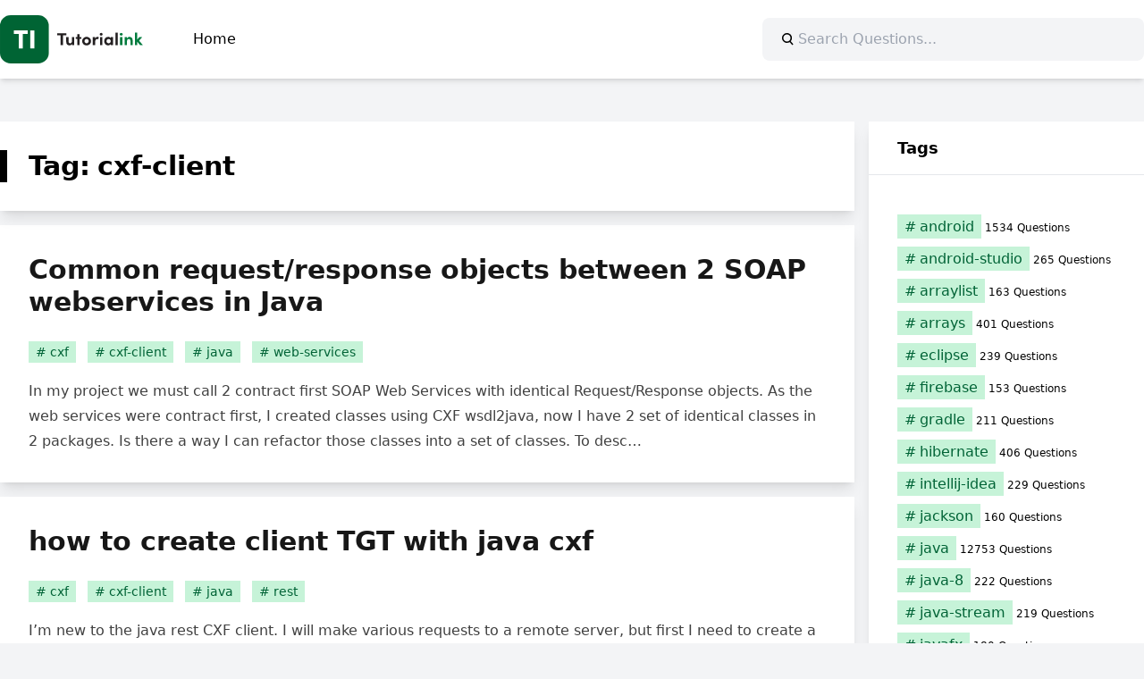

--- FILE ---
content_type: text/html; charset=UTF-8
request_url: https://java.tutorialink.com/tag/cxf-client/
body_size: 9920
content:
<!doctype html>
<html lang="en-US">

<head>
	<meta charset="UTF-8">
	<meta name="viewport" content="width=device-width, initial-scale=1">
	<link rel="profile" href="https://gmpg.org/xfn/11">
	  <meta property="og:type" content="website" />
  <meta id="og-title" property="og:title" content="Java" />
	  <meta id="og-description" property="og:description" content="Java Questions" />
  <meta id="og-image" property="og:image" content="https://java.tutorialink.com/apple-touch-icon.png" />
	<meta name="robots" content="index, follow, max-image-preview:large, max-snippet:-1, max-video-preview:-1" />
	<meta name="publisher" content="https://tutorialink.com">
	<title>cxf-client &#8211; Java</title>
<meta name='robots' content='max-image-preview:large' />
	<style>img:is([sizes="auto" i], [sizes^="auto," i]) { contain-intrinsic-size: 3000px 1500px }</style>
	<link rel="alternate" type="application/rss+xml" title="Java &raquo; Feed" href="https://java.tutorialink.com/feed/" />
<link rel="alternate" type="application/rss+xml" title="Java &raquo; Comments Feed" href="https://java.tutorialink.com/comments/feed/" />
<link rel="alternate" type="application/rss+xml" title="Java &raquo; cxf-client Tag Feed" href="https://java.tutorialink.com/tag/cxf-client/feed/" />
<style id='codemirror-blocks-code-block-style-inline-css'>
.code-block{margin-bottom:1.5rem;position:relative}.code-block pre.CodeMirror{background:#f2f2f2;background:linear-gradient(180deg,#f2f2f2 50%,#f9f9f9 0);background-size:56px 56px;border:1px solid #ddd;filter:progid:DXImageTransform.Microsoft.gradient(startColorstr="#f2f2f2",endColorstr="#f9f9f9",GradientType=0);line-height:28px;margin:0 0 10px;padding:0 10px;white-space:pre-wrap;white-space:-moz-pre-wrap;white-space:-pre-wrap;white-space:-o-pre-wrap;word-wrap:break-word;font-family:monospace;font-size:16px}.code-block .CodeMirror-fullscreen{bottom:0;height:auto;left:0;margin-bottom:0;padding-bottom:30px;position:fixed;right:0;top:0;z-index:5000}.code-block iframe.output-block-frame{background-color:#fff;box-shadow:0 0 10px 0 #444;display:none;margin:1em 0;transition:all .3s ease-in;width:100%}.code-block iframe.show{display:block}textarea.CodeMirror-ClipBoard{border:0;bottom:0;height:1px;opacity:0;padding:0;position:absolute;right:0;width:1px}.CodeMirror-notice{background:#000;border-radius:5px;bottom:-40px;color:#fff;font-size:12px;left:15px;padding:10px;position:fixed;transition:all .5s;z-index:5001}.CodeMirror svg.loader{background:rgba(30,30,30,.7);border-radius:3px;left:42%;max-width:64px;position:absolute;top:42%;fill:none;stroke:#222;stroke-linecap:round;stroke-width:8%}.CodeMirror use{stroke:#fff;animation:a 2s linear infinite}@keyframes a{to{stroke-dashoffset:0px}}.CodeMirror.has-panel{border-top-left-radius:0!important;border-top-right-radius:0!important}.CodeMirror-panel .max-height{margin-right:.5rem}.CodeMirror-panel .info-panel{display:flex;height:32px;justify-content:space-between;transition:all .4s ease-in}.CodeMirror-panel .info-panel .language{background:#4c607f;color:#fff;display:inline-block;font-size:16px;font-weight:500;padding:4px 32px;transition:"background" .4s ease-out}.CodeMirror-panel .info-panel .language.apl{background:#d2d2d2;color:#000}.CodeMirror-panel .info-panel .language.asp{background:#0088b6}.CodeMirror-panel .info-panel .language.aspx{background:#33a9dc}.CodeMirror-panel .info-panel .language.c{background:#005f91}.CodeMirror-panel .info-panel .language.cpp{background:#984c93}.CodeMirror-panel .info-panel .language.cobol{background:#005ca5}.CodeMirror-panel .info-panel .language.coffeescript{background:#6f4e37}.CodeMirror-panel .info-panel .language.clojure{background:#5881d8}.CodeMirror-panel .info-panel .language.css{background:#1572b6}.CodeMirror-panel .info-panel .language.csharp{background:#368832}.CodeMirror-panel .info-panel .language.diff{background:green}.CodeMirror-panel .info-panel .language.django{background:#44b78b}.CodeMirror-panel .info-panel .language.docker{background:#27b9ec}.CodeMirror-panel .info-panel .language.dylan{background-image:linear-gradient(to bottom right,#fd1a60,#f36420)}.CodeMirror-panel .info-panel .language.elm{background:#5fb4cb}.CodeMirror-panel .info-panel .language.erlang{background:#a2003e}.CodeMirror-panel .info-panel .language.fortran{background:#30b9db}.CodeMirror-panel .info-panel .language.fsharp{background:#665948}.CodeMirror-panel .info-panel .language.git{background:#fca326}.CodeMirror-panel .info-panel .language.go{background:#00acd7}.CodeMirror-panel .info-panel .language.groovy{background:#6398aa}.CodeMirror-panel .info-panel .language.haml{background:#ecdfa7;color:#3f3e29}.CodeMirror-panel .info-panel .language.haskell{background:#8f4e8b}.CodeMirror-panel .info-panel .language.html,.CodeMirror-panel .info-panel .language.htmlembedded,.CodeMirror-panel .info-panel .language.htmlmixed{background:#f1662a}.CodeMirror-panel .info-panel .language.http{background:#509e2f}.CodeMirror-panel .info-panel .language.java{background:#5382a1}.CodeMirror-panel .info-panel .language.js,.CodeMirror-panel .info-panel .language.json,.CodeMirror-panel .info-panel .language.jsx{background:#f5de19}.CodeMirror-panel .info-panel .language.jsonld{background:#0ca69c}.CodeMirror-panel .info-panel .language.jsp{background:#e56f14}.CodeMirror-panel .info-panel .language.kotlin{background-image:linear-gradient(to bottom right,#cb55c0,#f28e0e)}.CodeMirror-panel .info-panel .language.less{background:#193255}.CodeMirror-panel .info-panel .language.lisp{background:#c40804}.CodeMirror-panel .info-panel .language.livescript{background:#317eac}.CodeMirror-panel .info-panel .language.lua{background:navy}.CodeMirror-panel .info-panel .language.markdown{background:#755838}.CodeMirror-panel .info-panel .language.mariadb{background:#c49a6c;color:#002b64}.CodeMirror-panel .info-panel .language.mssql,.CodeMirror-panel .info-panel .language.mysql{background:#5d87a1}.CodeMirror-panel .info-panel .language.nginx{background:#019639}.CodeMirror-panel .info-panel .language.objectivec{background:#c2c2c2}.CodeMirror-panel .info-panel .language.perl{background:#3a3c5b}.CodeMirror-panel .info-panel .language.php{background:#6280b6}.CodeMirror-panel .info-panel .language.plsql{background:red}.CodeMirror-panel .info-panel .language.powershell{background:#5290fd}.CodeMirror-panel .info-panel .language.protobuf{background:#ff5c77}.CodeMirror-panel .info-panel .language.pug{background:#efcca3;color:#442823}.CodeMirror-panel .info-panel .language.puppet{background:#ffae1a}.CodeMirror-panel .info-panel .language.python{background:#ffdc4e;color:#366e9d}.CodeMirror-panel .info-panel .language.q{background:#1e78b3}.CodeMirror-panel .info-panel .language.r{background:#acadb2;color:#185ead}.CodeMirror-panel .info-panel .language.ruby{background:#e71622}.CodeMirror-panel .info-panel .language.rust{background:#a04f12}.CodeMirror-panel .info-panel .language.scala{background:#fe0000}.CodeMirror-panel .info-panel .language.stylus{background:#ff2952}.CodeMirror-panel .info-panel .language.sass,.CodeMirror-panel .info-panel .language.scss{background:#cd6799}.CodeMirror-panel .info-panel .language.shell{background:#d9b400}.CodeMirror-panel .info-panel .language.sql{background:#ffda44}.CodeMirror-panel .info-panel .language.sqlite{background:#003b57}.CodeMirror-panel .info-panel .language.squirrel{background:#a05a2c}.CodeMirror-panel .info-panel .language.stylus{background:#c2c2c2}.CodeMirror-panel .info-panel .language.swift{background:#fd2822}.CodeMirror-panel .info-panel .language.tcl{background:#c3b15f}.CodeMirror-panel .info-panel .language.text{background:#829ec2}.CodeMirror-panel .info-panel .language.textile{background:#ffe7ac;color:#000}.CodeMirror-panel .info-panel .language.toml{background:#7f7f7f}.CodeMirror-panel .info-panel .language.ttcn{background:#00adee}.CodeMirror-panel .info-panel .language.twig{background:#78dc50}.CodeMirror-panel .info-panel .language.typescript{background:#007acc}.CodeMirror-panel .info-panel .language.vb{background:#00519a}.CodeMirror-panel .info-panel .language.velocity{background:#262692}.CodeMirror-panel .info-panel .language.verilog{background:#1a348f}.CodeMirror-panel .info-panel .language.vhdl{background:#0d9b35}.CodeMirror-panel .info-panel .language.vue{background:#41b883}.CodeMirror-panel .info-panel .language.xml,.CodeMirror-panel .info-panel .language.xquery{background:#f1662a}.CodeMirror-panel .info-panel .language.yaml{background:#fbc02d}.CodeMirror-panel .control-panel{display:flex;padding:5px 3px}.CodeMirror-panel .control-panel>span{cursor:pointer;display:flex;margin:0 5px 0 0;transition:all .3s}.CodeMirror-panel .control-panel>span:hover{color:#fff}.CodeMirror-panel .control-panel .run-code{border:2px solid;border-radius:20px;box-sizing:border-box;display:inline-block;height:20px;position:relative;transform:scale(1);width:20px}.CodeMirror-panel .control-panel .run-code:after,.CodeMirror-panel .control-panel .run-code:before{box-sizing:border-box;content:"";display:block;position:absolute;top:3px}.CodeMirror-panel .control-panel .run-code:after{border-bottom:5px solid transparent;border-left:9px solid;border-top:5px solid transparent;left:5px;width:0}.CodeMirror-panel .control-panel .maximize,.CodeMirror-panel .control-panel .restore{border:2px solid;border-radius:2px;box-sizing:border-box;display:inline-block;height:20px;position:relative;transform:scale(1);width:20px}.CodeMirror-panel .control-panel .maximize:after{height:12px;top:2px;width:12px}.CodeMirror-panel .control-panel .maximize:after,.CodeMirror-panel .control-panel .restore:after{background:currentColor;box-sizing:border-box;content:"";display:inline-block;left:2px;position:absolute}.CodeMirror-panel .control-panel .restore:after{bottom:3px;height:3px;width:9px}.CodeMirror-panel .control-panel .copy{border:2px solid;border-bottom:0;border-radius:2px;border-right:0;box-sizing:border-box;display:inline-block;height:18px;position:relative;transform:scale(1);width:14px}.CodeMirror-panel .control-panel .copy:after{border:2px solid;border-radius:0 0 2px 0;box-sizing:border-box;content:"";display:inline-block;height:17px;left:1px;position:absolute;top:1px;width:13px}.CodeMirror-panel .control-panel .tool{cursor:help;position:relative}.CodeMirror-panel .control-panel .tool:after,.CodeMirror-panel .control-panel .tool:before{left:50%;opacity:0;position:absolute;z-index:-100}.CodeMirror-panel .control-panel .tool:focus:after,.CodeMirror-panel .control-panel .tool:focus:before,.CodeMirror-panel .control-panel .tool:hover:after,.CodeMirror-panel .control-panel .tool:hover:before{opacity:1;transform:scale(1) translateY(0);z-index:100}.CodeMirror-panel .control-panel .tool:before{border-color:transparent transparent #3e474f;border-style:solid;border-width:8px 12px 12px 8px;content:"";left:0;top:100%;transform:scale(.6) translateY(-20%);transition:all .85s cubic-bezier(.84,-.18,.31,1.26),opacity .85s .5s}.CodeMirror-panel .control-panel .tool:after{background:#3e474f;border-radius:5px;color:#edeff0;content:attr(data-tip);font-size:14px;left:-90px;padding:5px;text-align:center;top:180%;transition:all .85s cubic-bezier(.84,-.18,.31,1.26) .2s;width:120px}

</style>
<style id='global-styles-inline-css'>
:root{--wp--preset--aspect-ratio--square: 1;--wp--preset--aspect-ratio--4-3: 4/3;--wp--preset--aspect-ratio--3-4: 3/4;--wp--preset--aspect-ratio--3-2: 3/2;--wp--preset--aspect-ratio--2-3: 2/3;--wp--preset--aspect-ratio--16-9: 16/9;--wp--preset--aspect-ratio--9-16: 9/16;--wp--preset--color--black: #000000;--wp--preset--color--cyan-bluish-gray: #abb8c3;--wp--preset--color--white: #ffffff;--wp--preset--color--pale-pink: #f78da7;--wp--preset--color--vivid-red: #cf2e2e;--wp--preset--color--luminous-vivid-orange: #ff6900;--wp--preset--color--luminous-vivid-amber: #fcb900;--wp--preset--color--light-green-cyan: #7bdcb5;--wp--preset--color--vivid-green-cyan: #00d084;--wp--preset--color--pale-cyan-blue: #8ed1fc;--wp--preset--color--vivid-cyan-blue: #0693e3;--wp--preset--color--vivid-purple: #9b51e0;--wp--preset--color--background: #ffffff;--wp--preset--color--foreground: #000000;--wp--preset--color--primary: #006336;--wp--preset--color--primary-100: #C6F3D8;--wp--preset--color--primary-400: #009552;--wp--preset--color--secondary: #15803d;--wp--preset--color--tertiary: #0369a1;--wp--preset--gradient--vivid-cyan-blue-to-vivid-purple: linear-gradient(135deg,rgba(6,147,227,1) 0%,rgb(155,81,224) 100%);--wp--preset--gradient--light-green-cyan-to-vivid-green-cyan: linear-gradient(135deg,rgb(122,220,180) 0%,rgb(0,208,130) 100%);--wp--preset--gradient--luminous-vivid-amber-to-luminous-vivid-orange: linear-gradient(135deg,rgba(252,185,0,1) 0%,rgba(255,105,0,1) 100%);--wp--preset--gradient--luminous-vivid-orange-to-vivid-red: linear-gradient(135deg,rgba(255,105,0,1) 0%,rgb(207,46,46) 100%);--wp--preset--gradient--very-light-gray-to-cyan-bluish-gray: linear-gradient(135deg,rgb(238,238,238) 0%,rgb(169,184,195) 100%);--wp--preset--gradient--cool-to-warm-spectrum: linear-gradient(135deg,rgb(74,234,220) 0%,rgb(151,120,209) 20%,rgb(207,42,186) 40%,rgb(238,44,130) 60%,rgb(251,105,98) 80%,rgb(254,248,76) 100%);--wp--preset--gradient--blush-light-purple: linear-gradient(135deg,rgb(255,206,236) 0%,rgb(152,150,240) 100%);--wp--preset--gradient--blush-bordeaux: linear-gradient(135deg,rgb(254,205,165) 0%,rgb(254,45,45) 50%,rgb(107,0,62) 100%);--wp--preset--gradient--luminous-dusk: linear-gradient(135deg,rgb(255,203,112) 0%,rgb(199,81,192) 50%,rgb(65,88,208) 100%);--wp--preset--gradient--pale-ocean: linear-gradient(135deg,rgb(255,245,203) 0%,rgb(182,227,212) 50%,rgb(51,167,181) 100%);--wp--preset--gradient--electric-grass: linear-gradient(135deg,rgb(202,248,128) 0%,rgb(113,206,126) 100%);--wp--preset--gradient--midnight: linear-gradient(135deg,rgb(2,3,129) 0%,rgb(40,116,252) 100%);--wp--preset--font-size--small: 13px;--wp--preset--font-size--medium: 20px;--wp--preset--font-size--large: 36px;--wp--preset--font-size--x-large: 42px;--wp--preset--spacing--20: 0.44rem;--wp--preset--spacing--30: 0.67rem;--wp--preset--spacing--40: 1rem;--wp--preset--spacing--50: 1.5rem;--wp--preset--spacing--60: 2.25rem;--wp--preset--spacing--70: 3.38rem;--wp--preset--spacing--80: 5.06rem;--wp--preset--shadow--natural: 6px 6px 9px rgba(0, 0, 0, 0.2);--wp--preset--shadow--deep: 12px 12px 50px rgba(0, 0, 0, 0.4);--wp--preset--shadow--sharp: 6px 6px 0px rgba(0, 0, 0, 0.2);--wp--preset--shadow--outlined: 6px 6px 0px -3px rgba(255, 255, 255, 1), 6px 6px rgba(0, 0, 0, 1);--wp--preset--shadow--crisp: 6px 6px 0px rgba(0, 0, 0, 1);}:root { --wp--style--global--content-size: 100%;--wp--style--global--wide-size: 100%; }:where(body) { margin: 0; }.wp-site-blocks > .alignleft { float: left; margin-right: 2em; }.wp-site-blocks > .alignright { float: right; margin-left: 2em; }.wp-site-blocks > .aligncenter { justify-content: center; margin-left: auto; margin-right: auto; }:where(.is-layout-flex){gap: 0.5em;}:where(.is-layout-grid){gap: 0.5em;}.is-layout-flow > .alignleft{float: left;margin-inline-start: 0;margin-inline-end: 2em;}.is-layout-flow > .alignright{float: right;margin-inline-start: 2em;margin-inline-end: 0;}.is-layout-flow > .aligncenter{margin-left: auto !important;margin-right: auto !important;}.is-layout-constrained > .alignleft{float: left;margin-inline-start: 0;margin-inline-end: 2em;}.is-layout-constrained > .alignright{float: right;margin-inline-start: 2em;margin-inline-end: 0;}.is-layout-constrained > .aligncenter{margin-left: auto !important;margin-right: auto !important;}.is-layout-constrained > :where(:not(.alignleft):not(.alignright):not(.alignfull)){max-width: var(--wp--style--global--content-size);margin-left: auto !important;margin-right: auto !important;}.is-layout-constrained > .alignwide{max-width: var(--wp--style--global--wide-size);}body .is-layout-flex{display: flex;}.is-layout-flex{flex-wrap: wrap;align-items: center;}.is-layout-flex > :is(*, div){margin: 0;}body .is-layout-grid{display: grid;}.is-layout-grid > :is(*, div){margin: 0;}body{padding-top: 0px;padding-right: 0px;padding-bottom: 0px;padding-left: 0px;}a:where(:not(.wp-element-button)){text-decoration: underline;}:root :where(.wp-element-button, .wp-block-button__link){background-color: #32373c;border-width: 0;color: #fff;font-family: inherit;font-size: inherit;line-height: inherit;padding: calc(0.667em + 2px) calc(1.333em + 2px);text-decoration: none;}.has-black-color{color: var(--wp--preset--color--black) !important;}.has-cyan-bluish-gray-color{color: var(--wp--preset--color--cyan-bluish-gray) !important;}.has-white-color{color: var(--wp--preset--color--white) !important;}.has-pale-pink-color{color: var(--wp--preset--color--pale-pink) !important;}.has-vivid-red-color{color: var(--wp--preset--color--vivid-red) !important;}.has-luminous-vivid-orange-color{color: var(--wp--preset--color--luminous-vivid-orange) !important;}.has-luminous-vivid-amber-color{color: var(--wp--preset--color--luminous-vivid-amber) !important;}.has-light-green-cyan-color{color: var(--wp--preset--color--light-green-cyan) !important;}.has-vivid-green-cyan-color{color: var(--wp--preset--color--vivid-green-cyan) !important;}.has-pale-cyan-blue-color{color: var(--wp--preset--color--pale-cyan-blue) !important;}.has-vivid-cyan-blue-color{color: var(--wp--preset--color--vivid-cyan-blue) !important;}.has-vivid-purple-color{color: var(--wp--preset--color--vivid-purple) !important;}.has-background-color{color: var(--wp--preset--color--background) !important;}.has-foreground-color{color: var(--wp--preset--color--foreground) !important;}.has-primary-color{color: var(--wp--preset--color--primary) !important;}.has-primary-100-color{color: var(--wp--preset--color--primary-100) !important;}.has-primary-400-color{color: var(--wp--preset--color--primary-400) !important;}.has-secondary-color{color: var(--wp--preset--color--secondary) !important;}.has-tertiary-color{color: var(--wp--preset--color--tertiary) !important;}.has-black-background-color{background-color: var(--wp--preset--color--black) !important;}.has-cyan-bluish-gray-background-color{background-color: var(--wp--preset--color--cyan-bluish-gray) !important;}.has-white-background-color{background-color: var(--wp--preset--color--white) !important;}.has-pale-pink-background-color{background-color: var(--wp--preset--color--pale-pink) !important;}.has-vivid-red-background-color{background-color: var(--wp--preset--color--vivid-red) !important;}.has-luminous-vivid-orange-background-color{background-color: var(--wp--preset--color--luminous-vivid-orange) !important;}.has-luminous-vivid-amber-background-color{background-color: var(--wp--preset--color--luminous-vivid-amber) !important;}.has-light-green-cyan-background-color{background-color: var(--wp--preset--color--light-green-cyan) !important;}.has-vivid-green-cyan-background-color{background-color: var(--wp--preset--color--vivid-green-cyan) !important;}.has-pale-cyan-blue-background-color{background-color: var(--wp--preset--color--pale-cyan-blue) !important;}.has-vivid-cyan-blue-background-color{background-color: var(--wp--preset--color--vivid-cyan-blue) !important;}.has-vivid-purple-background-color{background-color: var(--wp--preset--color--vivid-purple) !important;}.has-background-background-color{background-color: var(--wp--preset--color--background) !important;}.has-foreground-background-color{background-color: var(--wp--preset--color--foreground) !important;}.has-primary-background-color{background-color: var(--wp--preset--color--primary) !important;}.has-primary-100-background-color{background-color: var(--wp--preset--color--primary-100) !important;}.has-primary-400-background-color{background-color: var(--wp--preset--color--primary-400) !important;}.has-secondary-background-color{background-color: var(--wp--preset--color--secondary) !important;}.has-tertiary-background-color{background-color: var(--wp--preset--color--tertiary) !important;}.has-black-border-color{border-color: var(--wp--preset--color--black) !important;}.has-cyan-bluish-gray-border-color{border-color: var(--wp--preset--color--cyan-bluish-gray) !important;}.has-white-border-color{border-color: var(--wp--preset--color--white) !important;}.has-pale-pink-border-color{border-color: var(--wp--preset--color--pale-pink) !important;}.has-vivid-red-border-color{border-color: var(--wp--preset--color--vivid-red) !important;}.has-luminous-vivid-orange-border-color{border-color: var(--wp--preset--color--luminous-vivid-orange) !important;}.has-luminous-vivid-amber-border-color{border-color: var(--wp--preset--color--luminous-vivid-amber) !important;}.has-light-green-cyan-border-color{border-color: var(--wp--preset--color--light-green-cyan) !important;}.has-vivid-green-cyan-border-color{border-color: var(--wp--preset--color--vivid-green-cyan) !important;}.has-pale-cyan-blue-border-color{border-color: var(--wp--preset--color--pale-cyan-blue) !important;}.has-vivid-cyan-blue-border-color{border-color: var(--wp--preset--color--vivid-cyan-blue) !important;}.has-vivid-purple-border-color{border-color: var(--wp--preset--color--vivid-purple) !important;}.has-background-border-color{border-color: var(--wp--preset--color--background) !important;}.has-foreground-border-color{border-color: var(--wp--preset--color--foreground) !important;}.has-primary-border-color{border-color: var(--wp--preset--color--primary) !important;}.has-primary-100-border-color{border-color: var(--wp--preset--color--primary-100) !important;}.has-primary-400-border-color{border-color: var(--wp--preset--color--primary-400) !important;}.has-secondary-border-color{border-color: var(--wp--preset--color--secondary) !important;}.has-tertiary-border-color{border-color: var(--wp--preset--color--tertiary) !important;}.has-vivid-cyan-blue-to-vivid-purple-gradient-background{background: var(--wp--preset--gradient--vivid-cyan-blue-to-vivid-purple) !important;}.has-light-green-cyan-to-vivid-green-cyan-gradient-background{background: var(--wp--preset--gradient--light-green-cyan-to-vivid-green-cyan) !important;}.has-luminous-vivid-amber-to-luminous-vivid-orange-gradient-background{background: var(--wp--preset--gradient--luminous-vivid-amber-to-luminous-vivid-orange) !important;}.has-luminous-vivid-orange-to-vivid-red-gradient-background{background: var(--wp--preset--gradient--luminous-vivid-orange-to-vivid-red) !important;}.has-very-light-gray-to-cyan-bluish-gray-gradient-background{background: var(--wp--preset--gradient--very-light-gray-to-cyan-bluish-gray) !important;}.has-cool-to-warm-spectrum-gradient-background{background: var(--wp--preset--gradient--cool-to-warm-spectrum) !important;}.has-blush-light-purple-gradient-background{background: var(--wp--preset--gradient--blush-light-purple) !important;}.has-blush-bordeaux-gradient-background{background: var(--wp--preset--gradient--blush-bordeaux) !important;}.has-luminous-dusk-gradient-background{background: var(--wp--preset--gradient--luminous-dusk) !important;}.has-pale-ocean-gradient-background{background: var(--wp--preset--gradient--pale-ocean) !important;}.has-electric-grass-gradient-background{background: var(--wp--preset--gradient--electric-grass) !important;}.has-midnight-gradient-background{background: var(--wp--preset--gradient--midnight) !important;}.has-small-font-size{font-size: var(--wp--preset--font-size--small) !important;}.has-medium-font-size{font-size: var(--wp--preset--font-size--medium) !important;}.has-large-font-size{font-size: var(--wp--preset--font-size--large) !important;}.has-x-large-font-size{font-size: var(--wp--preset--font-size--x-large) !important;}
:where(.wp-block-post-template.is-layout-flex){gap: 1.25em;}:where(.wp-block-post-template.is-layout-grid){gap: 1.25em;}
:where(.wp-block-columns.is-layout-flex){gap: 2em;}:where(.wp-block-columns.is-layout-grid){gap: 2em;}
:root :where(.wp-block-pullquote){font-size: 1.5em;line-height: 1.6;}
</style>
<link rel='stylesheet' id='codemirror-css' href='https://java.tutorialink.com/wp-content/plugins/wp-codemirror-block/vendor/codemirror/lib/codemirror.min.css?ver=5.40.5' media='all' />
<link rel='stylesheet' id='ti-stack-questions-style-css' href='https://java.tutorialink.com/wp-content/themes/ti-stack-questions/style.css?ver=1.0.1' media='all' />
<link rel="https://api.w.org/" href="https://java.tutorialink.com/wp-json/" /><link rel="alternate" title="JSON" type="application/json" href="https://java.tutorialink.com/wp-json/wp/v2/tags/1455" /><link rel="EditURI" type="application/rsd+xml" title="RSD" href="https://java.tutorialink.com/xmlrpc.php?rsd" />
<meta name="generator" content="WordPress 6.8.2" />
<!-- Global site tag (gtag.js) - Google Analytics -->
<script async src="https://www.googletagmanager.com/gtag/js?id=G-VV7LVMV976"></script>
<script>
  window.dataLayer = window.dataLayer || [];
  function gtag(){dataLayer.push(arguments);}
  gtag('js', new Date());
  gtag('config', 'G-VV7LVMV976');
</script>
<link rel="preconnect" crossorigin href="//a.vdo.ai" />
<script>
(function(e,n,t){let o=!1;const i=function(){const o=n.createElement("script");o.defer=!0,o.async=!0,o.src=e.location.protocol+t,n.getElementsByTagName("head")[0].appendChild(o),n.head.appendChild(o)},r=()=>{o||(o=!0,n.removeEventListener("mousemove",r),n.removeEventListener("scroll",r),i())};n.addEventListener("mousemove",r),n.addEventListener("scroll",r)})(window,document,"//a.vdo.ai/core/v-tutorialink/vdo.ai.js");
</script>
<style>
#v-tutorialink-0{background:#fff;padding:.5rem 0;margin-bottom:1rem}
</style></head>

<body class="archive tag tag-cxf-client tag-1455 wp-theme-ti-stack-questions" itemscope itemtype="https://schema.org/WebPage">
		<div id="page">
		<a href="#primary" class="sr-only">Skip to content</a>

		<header id="masthead">
			<div class="main-header">
				<div class="main-navigation">
					<a href="https://java.tutorialink.com/" rel="home">
					<svg xmlns="http://www.w3.org/2000/svg" viewBox="0 0 1189.47 405.7" style="width:160px"><g><rect fill="#006434" width="405.7" height="405.7" rx="88.89" ry="88.89"/><g><path fill="#fff" d="M229.85,128.28v30.07h-39.95v121.16h-34.46v-121.16h-39.95v-30.07h114.36Z"/><path fill="#fff" d="M251.58,279.51V128.28h34.46v151.23h-34.46Z"/></g></g><g><path fill="#231f20" d="M551.44,151.58v17.99h-27.79v82.78h-20.33v-82.78h-27.79v-17.99h75.9Z"/><path fill="#231f20" d="M598.38,184.04h19.16v68.3h-19.16v-11.11c-2.92,8.92-13.75,12.87-20.47,12.87-17.84,0-27.2-11.99-27.06-32.47v-37.59h19.16v36.56c0,10.68,6.44,15.65,13.02,15.65s15.36-3.8,15.36-16.09v-36.12Z"/><path fill="#231f20" d="M677.05,184.04v14.92h-14.48v53.38h-19.16v-53.38h-12.43v-14.92h12.43v-24.86h19.16v24.86h14.48Z"/><path fill="#231f20" d="M683.63,218.26c0-21.64,17.26-35.98,36.71-35.98s36.71,14.33,36.71,35.98-17.26,35.83-36.71,35.83-36.71-14.33-36.71-35.83Zm53.96,0c0-10.68-7.75-18.13-17.26-18.13s-17.26,7.46-17.26,18.13,7.75,17.99,17.26,17.99,17.26-7.46,17.26-17.99Z"/><path fill="#231f20" d="M821.98,184.48l-4.39,18.28c-4.09-2.19-7.46-2.49-9.8-2.49-9.8,0-16.53,9.21-16.53,28.66v23.4h-19.16v-68.3h19.01v14.62c3.8-11.41,11.55-16.38,20.04-16.38,3.66,0,7.75,.58,10.82,2.19Z"/><path fill="#231f20" d="M829.58,160.5c0-6.43,5.56-11.41,12.14-11.41s12.14,4.97,12.14,11.41-5.41,11.55-12.14,11.55-12.14-5.12-12.14-11.55Zm2.63,91.84v-68.3h19.16v68.3h-19.16Z"/><path fill="#231f20" d="M922.01,184.04h19.16v68.3h-19.16v-9.8c-4.53,7.02-13.31,11.55-22.52,11.55-18.87,0-32.91-14.62-32.91-35.83s13.75-35.98,33.34-35.98c8.77,0,17.55,3.8,22.08,10.82v-9.07Zm-.59,34.22c0-10.38-8.34-18.13-17.84-18.13s-17.4,8.19-17.4,18.13,7.46,17.99,17.55,17.99,17.7-8.19,17.7-17.99Z"/><path fill="#231f20" d="M960.46,252.34v-105.44h19.16v105.44h-19.16Z"/><path fill="#007b3d" d="M996.29,160.5c0-6.43,5.56-11.41,12.14-11.41s12.14,4.97,12.14,11.41-5.41,11.55-12.14,11.55-12.14-5.12-12.14-11.55Zm2.63,91.84v-68.3h19.16v68.3h-19.16Z"/><path fill="#007b3d" d="M1104.07,214.9v37.44h-19.16v-36.42c0-10.68-6.44-15.5-13.02-15.5s-15.36,3.66-15.36,16.09v35.83h-19.16v-68.3h19.16v11.11c3.22-8.92,13.89-12.87,20.47-12.87,17.84,0,27.2,12.14,27.06,32.61Z"/><path fill="#007b3d" d="M1189.47,252.34h-23.84l-23.98-29.54v29.54h-19.16v-105.44h19.16v58.06l17.26-20.91h24.57l-26.62,30.13,32.61,38.17Z"/></g></svg>
					</a>
									<nav id="site-navigation">
						<button class="hamburger" aria-controls="primary-menu" aria-expanded="false">
							<svg viewBox="0 0 100 80" width="24" height="24" fill="currentColor">
								<rect width="100" height="10"></rect>
								<rect y="30" width="100" height="10"></rect>
								<rect y="60" width="100" height="10"></rect>
							</svg>
						</button>
						<div class="menu-main-menu-container"><ul id="primary-menu" class="menu"><li id="menu-item-6050" class="menu-item menu-item-type-custom menu-item-object-custom menu-item-home menu-item-6050"><a href="https://java.tutorialink.com">Home</a></li>
</ul></div>					</nav><!-- #site-navigation -->
				</div>
				<form role="search" method="get" action=""
					class="wp-block-search__button-inside wp-block-search__icon-button wp-block-search"><label
						for="wp-block-search__input-1" class="wp-block-search__label screen-reader-text sr-only">Search</label>
					<div class="wp-block-search__inside-wrapper">
						<button type="submit" class="wp-block-search__button has-icon">
							<svg id="search-icon" class="search-icon rotate-[270deg]" viewBox="0 0 24 24" width="24" height="24">
								<path
									d="M13.5 6C10.5 6 8 8.5 8 11.5c0 1.1.3 2.1.9 3l-3.4 3 1 1.1 3.4-2.9c1 .9 2.2 1.4 3.6 1.4 3 0 5.5-2.5 5.5-5.5C19 8.5 16.5 6 13.5 6zm0 9.5c-2.2 0-4-1.8-4-4s1.8-4 4-4 4 1.8 4 4-1.8 4-4 4z">
								</path>
							</svg>
						</button>
						<input type="search" id="wp-block-search__input-1" class="wp-block-search__input" name="s" value=""
							placeholder="Search Questions..." required="">
					</div>
				</form>
			</div>
		</header><!-- #masthead -->

		<div id="container">

	<main id="primary">
		<section id="block-10" class="widget_block"></section>		
			<header>
				<h1 class="entry-title">Tag: <span>cxf-client</span></h1>			</header>

			
<article id="post-9269" class="post-9269 post type-post status-publish format-standard hentry category-questions tag-cxf tag-cxf-client tag-java tag-web-services">
	<header>
		<h2 class="entry-title"><a href="https://java.tutorialink.com/common-request-response-objects-between-2-soap-webservices-in-java/" rel="bookmark">Common request/response objects between 2 SOAP webservices in Java</a></h2>	</header>
				<div class="post-meta">
					<div>
		<a href="https://java.tutorialink.com/tag/cxf/" class="tag-link"><span class="tag-link-label">cxf</span></a> <a href="https://java.tutorialink.com/tag/cxf-client/" class="tag-link"><span class="tag-link-label">cxf-client</span></a> <a href="https://java.tutorialink.com/tag/java/" class="tag-link"><span class="tag-link-label">java</span></a> <a href="https://java.tutorialink.com/tag/web-services/" class="tag-link"><span class="tag-link-label">web-services</span></a> 	</div>
				</div>
			
	
	<div class="entry-content">
		<p>In my project we must call 2 contract first SOAP Web Services with identical Request/Response objects. As the web services were contract first, I created classes using CXF wsdl2java, now I have 2 set of identical classes in 2 packages. Is there a way I can refactor those classes into a set of classes. To desc…</p>
	</div>

	<footer>
			</footer>
</article><!-- #post-9269 -->

<article id="post-1867" class="post-1867 post type-post status-publish format-standard hentry category-questions tag-cxf tag-cxf-client tag-java tag-rest">
	<header>
		<h2 class="entry-title"><a href="https://java.tutorialink.com/how-to-create-client-tgt-with-java-cxf/" rel="bookmark">how to create client TGT with java cxf</a></h2>	</header>
				<div class="post-meta">
					<div>
		<a href="https://java.tutorialink.com/tag/cxf/" class="tag-link"><span class="tag-link-label">cxf</span></a> <a href="https://java.tutorialink.com/tag/cxf-client/" class="tag-link"><span class="tag-link-label">cxf-client</span></a> <a href="https://java.tutorialink.com/tag/java/" class="tag-link"><span class="tag-link-label">java</span></a> <a href="https://java.tutorialink.com/tag/rest/" class="tag-link"><span class="tag-link-label">rest</span></a> 	</div>
				</div>
			
	
	<div class="entry-content">
		<p>I&#8217;m new to the java rest CXF client. I will make various requests to a remote server, but first I need to create a Ticket Granting Ticket (TGT). I looked through various sources but I could not find a solution. The server requests that I will create a TGT are as follows: Content-Type: text as parameter,…</p>
	</div>

	<footer>
			</footer>
</article><!-- #post-1867 -->
<section id="block-11" class="widget_block"></section>
	</main><!-- #main -->


<aside id="secondary">
	<section id="block-12" class="widget_block"></section><section id="block-9" class="widget_block">
<div class="wp-block-group is-layout-flow wp-block-group-is-layout-flow">
<h2 class="wp-block-heading">Tags</h2>


<p class="wp-block-tag-cloud"><a href="https://java.tutorialink.com/tag/android/" class="tag-cloud-link tag-link-26 tag-link-position-1" style="font-size: 12pt;" aria-label="android (1,534 items)"><span class="tag-link-label">android</span><span class="tag-link-count"> 1534 Questions</span></a>
<a href="https://java.tutorialink.com/tag/android-studio/" class="tag-cloud-link tag-link-55 tag-link-position-2" style="font-size: 12pt;" aria-label="android-studio (265 items)"><span class="tag-link-label">android-studio</span><span class="tag-link-count"> 265 Questions</span></a>
<a href="https://java.tutorialink.com/tag/arraylist/" class="tag-cloud-link tag-link-84 tag-link-position-3" style="font-size: 12pt;" aria-label="arraylist (163 items)"><span class="tag-link-label">arraylist</span><span class="tag-link-count"> 163 Questions</span></a>
<a href="https://java.tutorialink.com/tag/arrays/" class="tag-cloud-link tag-link-182 tag-link-position-4" style="font-size: 12pt;" aria-label="arrays (401 items)"><span class="tag-link-label">arrays</span><span class="tag-link-count"> 401 Questions</span></a>
<a href="https://java.tutorialink.com/tag/eclipse/" class="tag-cloud-link tag-link-186 tag-link-position-5" style="font-size: 12pt;" aria-label="eclipse (239 items)"><span class="tag-link-label">eclipse</span><span class="tag-link-count"> 239 Questions</span></a>
<a href="https://java.tutorialink.com/tag/firebase/" class="tag-cloud-link tag-link-71 tag-link-position-6" style="font-size: 12pt;" aria-label="firebase (153 items)"><span class="tag-link-label">firebase</span><span class="tag-link-count"> 153 Questions</span></a>
<a href="https://java.tutorialink.com/tag/gradle/" class="tag-cloud-link tag-link-3 tag-link-position-7" style="font-size: 12pt;" aria-label="gradle (211 items)"><span class="tag-link-label">gradle</span><span class="tag-link-count"> 211 Questions</span></a>
<a href="https://java.tutorialink.com/tag/hibernate/" class="tag-cloud-link tag-link-18 tag-link-position-8" style="font-size: 12pt;" aria-label="hibernate (406 items)"><span class="tag-link-label">hibernate</span><span class="tag-link-count"> 406 Questions</span></a>
<a href="https://java.tutorialink.com/tag/intellij-idea/" class="tag-cloud-link tag-link-62 tag-link-position-9" style="font-size: 12pt;" aria-label="intellij-idea (229 items)"><span class="tag-link-label">intellij-idea</span><span class="tag-link-count"> 229 Questions</span></a>
<a href="https://java.tutorialink.com/tag/jackson/" class="tag-cloud-link tag-link-361 tag-link-position-10" style="font-size: 12pt;" aria-label="jackson (160 items)"><span class="tag-link-label">jackson</span><span class="tag-link-count"> 160 Questions</span></a>
<a href="https://java.tutorialink.com/tag/java/" class="tag-cloud-link tag-link-2 tag-link-position-11" style="font-size: 12pt;" aria-label="java (12,753 items)"><span class="tag-link-label">java</span><span class="tag-link-count"> 12753 Questions</span></a>
<a href="https://java.tutorialink.com/tag/java-8/" class="tag-cloud-link tag-link-44 tag-link-position-12" style="font-size: 12pt;" aria-label="java-8 (222 items)"><span class="tag-link-label">java-8</span><span class="tag-link-count"> 222 Questions</span></a>
<a href="https://java.tutorialink.com/tag/java-stream/" class="tag-cloud-link tag-link-21 tag-link-position-13" style="font-size: 12pt;" aria-label="java-stream (219 items)"><span class="tag-link-label">java-stream</span><span class="tag-link-count"> 219 Questions</span></a>
<a href="https://java.tutorialink.com/tag/javafx/" class="tag-cloud-link tag-link-11 tag-link-position-14" style="font-size: 12pt;" aria-label="javafx (180 items)"><span class="tag-link-label">javafx</span><span class="tag-link-count"> 180 Questions</span></a>
<a href="https://java.tutorialink.com/tag/jpa/" class="tag-cloud-link tag-link-139 tag-link-position-15" style="font-size: 12pt;" aria-label="jpa (265 items)"><span class="tag-link-label">jpa</span><span class="tag-link-count"> 265 Questions</span></a>
<a href="https://java.tutorialink.com/tag/json/" class="tag-cloud-link tag-link-102 tag-link-position-16" style="font-size: 12pt;" aria-label="json (309 items)"><span class="tag-link-label">json</span><span class="tag-link-count"> 309 Questions</span></a>
<a href="https://java.tutorialink.com/tag/junit/" class="tag-cloud-link tag-link-101 tag-link-position-17" style="font-size: 12pt;" aria-label="junit (177 items)"><span class="tag-link-label">junit</span><span class="tag-link-count"> 177 Questions</span></a>
<a href="https://java.tutorialink.com/tag/kotlin/" class="tag-cloud-link tag-link-42 tag-link-position-18" style="font-size: 12pt;" aria-label="kotlin (259 items)"><span class="tag-link-label">kotlin</span><span class="tag-link-count"> 259 Questions</span></a>
<a href="https://java.tutorialink.com/tag/maven/" class="tag-cloud-link tag-link-169 tag-link-position-19" style="font-size: 12pt;" aria-label="maven (411 items)"><span class="tag-link-label">maven</span><span class="tag-link-count"> 411 Questions</span></a>
<a href="https://java.tutorialink.com/tag/multithreading/" class="tag-cloud-link tag-link-27 tag-link-position-20" style="font-size: 12pt;" aria-label="multithreading (179 items)"><span class="tag-link-label">multithreading</span><span class="tag-link-count"> 179 Questions</span></a>
<a href="https://java.tutorialink.com/tag/mysql/" class="tag-cloud-link tag-link-138 tag-link-position-21" style="font-size: 12pt;" aria-label="mysql (161 items)"><span class="tag-link-label">mysql</span><span class="tag-link-count"> 161 Questions</span></a>
<a href="https://java.tutorialink.com/tag/regex/" class="tag-cloud-link tag-link-31 tag-link-position-22" style="font-size: 12pt;" aria-label="regex (169 items)"><span class="tag-link-label">regex</span><span class="tag-link-count"> 169 Questions</span></a>
<a href="https://java.tutorialink.com/tag/selenium/" class="tag-cloud-link tag-link-14 tag-link-position-23" style="font-size: 12pt;" aria-label="selenium (183 items)"><span class="tag-link-label">selenium</span><span class="tag-link-count"> 183 Questions</span></a>
<a href="https://java.tutorialink.com/tag/spring/" class="tag-cloud-link tag-link-22 tag-link-position-24" style="font-size: 12pt;" aria-label="spring (1,233 items)"><span class="tag-link-label">spring</span><span class="tag-link-count"> 1233 Questions</span></a>
<a href="https://java.tutorialink.com/tag/spring-boot/" class="tag-cloud-link tag-link-37 tag-link-position-25" style="font-size: 12pt;" aria-label="spring-boot (1,338 items)"><span class="tag-link-label">spring-boot</span><span class="tag-link-count"> 1338 Questions</span></a>
<a href="https://java.tutorialink.com/tag/spring-data-jpa/" class="tag-cloud-link tag-link-38 tag-link-position-26" style="font-size: 12pt;" aria-label="spring-data-jpa (180 items)"><span class="tag-link-label">spring-data-jpa</span><span class="tag-link-count"> 180 Questions</span></a>
<a href="https://java.tutorialink.com/tag/spring-mvc/" class="tag-cloud-link tag-link-90 tag-link-position-27" style="font-size: 12pt;" aria-label="spring-mvc (198 items)"><span class="tag-link-label">spring-mvc</span><span class="tag-link-count"> 198 Questions</span></a>
<a href="https://java.tutorialink.com/tag/string/" class="tag-cloud-link tag-link-63 tag-link-position-28" style="font-size: 12pt;" aria-label="string (247 items)"><span class="tag-link-label">string</span><span class="tag-link-count"> 247 Questions</span></a>
<a href="https://java.tutorialink.com/tag/swing/" class="tag-cloud-link tag-link-34 tag-link-position-29" style="font-size: 12pt;" aria-label="swing (305 items)"><span class="tag-link-label">swing</span><span class="tag-link-count"> 305 Questions</span></a>
<a href="https://java.tutorialink.com/tag/xml/" class="tag-cloud-link tag-link-54 tag-link-position-30" style="font-size: 12pt;" aria-label="xml (153 items)"><span class="tag-link-label">xml</span><span class="tag-link-count"> 153 Questions</span></a></p></div>
</section><section id="block-13" class="widget_block"></section></aside><!-- #secondary -->
</div>
<footer class="footer mt-2 md:mt-10 p-4 md:py-10">
	<div class="grid md:grid-cols-4 gap-4 max-w-7xl mx-auto">
		<div class="">
						<h2>Tutorialink</h2>
			<ul class="menu">
				<li class="menu-item">
					<a href="https://python.tutorialink.com/" title="Python Questions">Python Questions</a>
				</li>
				<li class="menu-item">
					<a href="https://javascript.tutorialink.com/" title="JavaScript Questions">JavaScript Questions</a>
				</li>
				<li class="menu-item">
					<a href="https://java.tutorialink.com/" title="Java Questions">Java Questions</a>
				</li>
				<li class="menu-item">
					<a href="https://php.tutorialink.com/" title="PHP Questions">PHP Questions</a>
				</li>
				<li class="menu-item">
					<a href="https://sql.tutorialink.com/" title="SQL Questions">SQL Questions</a>
				</li>
				<li class="menu-item">
					<a href="https://linux.tutorialink.com/" title="Linux Questions">Linux Questions</a>
				</li>
			</ul>
		</div>
		<div class="">
						<h2>Company</h2>
			<ul class="menu">
				<li class="menu-item">
					<a href="https://tutorialink.com/about.html" title="About Us">About Us</a>
				</li>
				<li class="menu-item">
					<a href="https://tutorialink.com/contact.html" title="Contact Us">Contact Us</a>
				</li>
			</ul>
		</div>
		<div class="">
						<h2>Business Enquiry</h2>
			<ul class="menu text-sm">
				<li>
					<a href="mailto:contact@tutorialink.com" title="contact@tutorialink.com">contact@tutorialink.com</a>
				</li>
				<li>
					<a href="https://tutorialink.com" title="tutorialink.com">tutorialink.com</a>
				</li>
			</ul>
		</div>
		<div class="text-left">
								</div>
	</div>
	<div class="text-center mt-8 text-gray-400">
		<small class="">&copy; No Copyrights, all details available on public domain</small>
	</div>
</footer>
</div><!-- #page -->

<script type="speculationrules">
{"prefetch":[{"source":"document","where":{"and":[{"href_matches":"\/*"},{"not":{"href_matches":["\/wp-*.php","\/wp-admin\/*","\/wp-content\/uploads\/*","\/wp-content\/*","\/wp-content\/plugins\/*","\/wp-content\/themes\/ti-stack-questions\/*","\/*\\?(.+)"]}},{"not":{"selector_matches":"a[rel~=\"nofollow\"]"}},{"not":{"selector_matches":".no-prefetch, .no-prefetch a"}}]},"eagerness":"conservative"}]}
</script>
<script src="https://java.tutorialink.com/wp-content/plugins/wp-codemirror-block/vendor/codemirror/lib/codemirror.min.js?ver=5.40.5" id="codemirror-js"></script>
<script id="codemirror-autoload-js-before">
var wpcm = {
    "plugin_url": "https:\/\/java.tutorialink.com\/wp-content\/plugins\/wp-codemirror-block",
    "assets": [],
    "panelOptions": {
        "showPanel": true,
        "languageLabel": false,
        "fullScreenButton": true,
        "copyButton": true
    },
    "editorOptions": [],
    "view": "public"
}
</script>
<script src="https://java.tutorialink.com/wp-content/plugins/wp-codemirror-block/build/autoload.js?ver=18ecfe40212e78f8c234" id="codemirror-autoload-js"></script>
<script src="https://java.tutorialink.com/wp-content/plugins/wp-codemirror-block/build/view.js?ver=273056f75bf73b6f2d72" id="codemirror-view-js"></script>
<script id="custom-js-before">
var nonce_is_helpful = "ca07ee59fb";var ajaxUrl = "https://java.tutorialink.com/wp-admin/admin-ajax.php";
</script>
<script src="https://java.tutorialink.com/wp-content/themes/ti-stack-questions/assets/js/custom.min.js?ver=1.0.1" id="custom-js"></script>
</body>
</html>


--- FILE ---
content_type: text/css
request_url: https://java.tutorialink.com/wp-content/themes/ti-stack-questions/style.css?ver=1.0.1
body_size: 5789
content:
/*!
Theme Name: TI-Stack-Questions
Theme URI: http://stackupperflow.com/
Author: Vicky Agravat
Author URI: https://profiles.wordpress.org/vickyagravat/
Description: Custom Theme for TI
Version: 2.5.1
Tested up to: 6.8
Requires PHP: 8.1
License: GNU General Public License v2 or later
License URI: LICENSE
Text Domain: ti-stack-questions
Tags: Question
*/
/*! tailwindcss v3.2.4 | MIT License | https://tailwindcss.com*/*,:after,:before{box-sizing:border-box;border:0 solid #e5e7eb}:after,:before{--tw-content:""}html{line-height:1.5;-webkit-text-size-adjust:100%;-moz-tab-size:4;-o-tab-size:4;tab-size:4;font-family:ui-sans-serif,system-ui,-apple-system,BlinkMacSystemFont,Segoe UI,Roboto,Helvetica Neue,Arial,Noto Sans,sans-serif,Apple Color Emoji,Segoe UI Emoji,Segoe UI Symbol,Noto Color Emoji;font-feature-settings:normal}body{margin:0;line-height:inherit}hr{height:0;color:inherit;border-top-width:1px}abbr:where([title]){-webkit-text-decoration:underline dotted;text-decoration:underline dotted}h1,h2,h3,h4,h5,h6{font-size:inherit;font-weight:inherit}a{color:inherit;text-decoration:inherit}b,strong{font-weight:bolder}code,kbd,pre,samp{font-family:ui-monospace,SFMono-Regular,Menlo,Monaco,Consolas,Liberation Mono,Courier New,monospace;font-size:1em}small{font-size:80%}sub,sup{font-size:75%;line-height:0;position:relative;vertical-align:initial}sub{bottom:-.25em}sup{top:-.5em}table{text-indent:0;border-color:inherit;border-collapse:collapse}button,input,optgroup,select,textarea{font-family:inherit;font-size:100%;font-weight:inherit;line-height:inherit;color:inherit;margin:0;padding:0}button,select{text-transform:none}[type=button],[type=reset],[type=submit],button{-webkit-appearance:button;background-color:initial;background-image:none}:-moz-focusring{outline:auto}:-moz-ui-invalid{box-shadow:none}progress{vertical-align:initial}::-webkit-inner-spin-button,::-webkit-outer-spin-button{height:auto}[type=search]{-webkit-appearance:textfield;outline-offset:-2px}::-webkit-search-decoration{-webkit-appearance:none}::-webkit-file-upload-button{-webkit-appearance:button;font:inherit}summary{display:list-item}blockquote,dd,dl,figure,h1,h2,h3,h4,h5,h6,hr,p,pre{margin:0}fieldset{margin:0}fieldset,legend{padding:0}menu,ol,ul{list-style:none;margin:0;padding:0}textarea{resize:vertical}input::-moz-placeholder,textarea::-moz-placeholder{opacity:1;color:#9ca3af}input::placeholder,textarea::placeholder{opacity:1;color:#9ca3af}[role=button],button{cursor:pointer}:disabled{cursor:default}audio,canvas,embed,iframe,img,object,svg,video{display:block;vertical-align:middle}img,video{max-width:100%;height:auto}[hidden]{display:none}*,::backdrop,:after,:before{--tw-border-spacing-x:0;--tw-border-spacing-y:0;--tw-translate-x:0;--tw-translate-y:0;--tw-rotate:0;--tw-skew-x:0;--tw-skew-y:0;--tw-scale-x:1;--tw-scale-y:1;--tw-pan-x: ;--tw-pan-y: ;--tw-pinch-zoom: ;--tw-scroll-snap-strictness:proximity;--tw-ordinal: ;--tw-slashed-zero: ;--tw-numeric-figure: ;--tw-numeric-spacing: ;--tw-numeric-fraction: ;--tw-ring-inset: ;--tw-ring-offset-width:0px;--tw-ring-offset-color:#fff;--tw-ring-color:#3b82f680;--tw-ring-offset-shadow:0 0 #0000;--tw-ring-shadow:0 0 #0000;--tw-shadow:0 0 #0000;--tw-shadow-colored:0 0 #0000;--tw-blur: ;--tw-brightness: ;--tw-contrast: ;--tw-grayscale: ;--tw-hue-rotate: ;--tw-invert: ;--tw-saturate: ;--tw-sepia: ;--tw-drop-shadow: ;--tw-backdrop-blur: ;--tw-backdrop-brightness: ;--tw-backdrop-contrast: ;--tw-backdrop-grayscale: ;--tw-backdrop-hue-rotate: ;--tw-backdrop-invert: ;--tw-backdrop-opacity: ;--tw-backdrop-saturate: ;--tw-backdrop-sepia: }body{--tw-bg-opacity:1;background-color:rgb(243 244 246/var(--tw-bg-opacity))}#site-navigation,.menu-main-menu-container{display:flex}#masthead{margin-bottom:2rem;--tw-bg-opacity:1;background-color:rgb(255 255 255/var(--tw-bg-opacity));--tw-shadow:0 4px 6px -1px #0000001a,0 2px 4px -2px #0000001a;--tw-shadow-colored:0 4px 6px -1px var(--tw-shadow-color),0 2px 4px -2px var(--tw-shadow-color);box-shadow:var(--tw-ring-offset-shadow,0 0 #0000),var(--tw-ring-shadow,0 0 #0000),var(--tw-shadow)}#masthead>div{margin-left:auto;margin-right:auto;max-width:80rem}#masthead>div,.main-navigation{display:flex;align-items:center;justify-content:space-between}.main-navigation{width:100%;padding:.5rem 1rem}@media (min-width:768px){.main-navigation{width:auto;justify-content:flex-start;padding:0}}#site-navigation{position:relative}@media (min-width:768px){#site-navigation{margin-left:2.5rem}}#site-navigation #primary-menu{display:none}@media (min-width:768px){#site-navigation #primary-menu{display:flex}}#masthead div .wp-block-search{display:none}@media (min-width:768px){#masthead div .wp-block-search{display:flex}}#site-navigation #primary-menu li{position:relative}#site-navigation #primary-menu li>a{display:inline-block}@media (min-width:768px){#site-navigation #primary-menu li>a{padding:2rem 1rem}}.hamburger{display:block;padding:.5rem}@media (min-width:768px){.hamburger{display:none}}#site-navigation #primary-menu.mobile-open,.hamburger.mobile-open{--tw-bg-opacity:1;background-color:rgb(255 255 255/var(--tw-bg-opacity))}#site-navigation #primary-menu.mobile-open{position:absolute;right:0;top:0;z-index:20;margin-top:2rem;display:block;width:15rem;padding:1rem;--tw-shadow:0 10px 15px -3px #0000001a,0 4px 6px -4px #0000001a;--tw-shadow-colored:0 10px 15px -3px var(--tw-shadow-color),0 4px 6px -4px var(--tw-shadow-color);box-shadow:var(--tw-ring-offset-shadow,0 0 #0000),var(--tw-ring-shadow,0 0 #0000),var(--tw-shadow)}#site-navigation #primary-menu.mobile-open li{padding:.5rem}#primary-menu li.current_page_item:after,#primary-menu li:hover:after{content:"";position:absolute;bottom:0;left:0;right:0;height:.25rem;--tw-bg-opacity:1;background-color:rgb(0 99 54/var(--tw-bg-opacity))}.menu-item-has-children>.sub-menu,.page_item_has_children>.children{display:none}.main-header .wp-block-search{width:33.333333%}.wp-block-search.wp-block-search__button-inside .wp-block-search__inside-wrapper{display:flex;width:100%;align-items:center;border-radius:.5rem;border-style:none;--tw-bg-opacity:1;background-color:rgb(243 244 246/var(--tw-bg-opacity));padding:.75rem;--tw-text-opacity:1;color:rgb(55 65 81/var(--tw-text-opacity))}.wp-block-search.wp-block-search__button-inside .wp-block-search__inside-wrapper .wp-block-search__input{width:100%;--tw-bg-opacity:1;background-color:rgb(243 244 246/var(--tw-bg-opacity));outline:2px solid #0000;outline-offset:2px}.wp-block-search.wp-block-search__button-inside .wp-block-search__inside-wrapper .wp-block-search__button.has-icon{margin-left:0;border-style:none;background-color:initial;padding-left:.25rem;outline:2px solid #0000;outline-offset:2px}.wp-block-search.wp-block-search__button-inside .wp-block-search__inside-wrapper .wp-block-search__button.has-icon.search-icon{margin-right:.5rem;color:#37415199}.wp-block-search.wp-block-search__button-outside .wp-block-search__inside-wrapper{display:flex;width:100%;align-items:center;border-radius:.5rem;--tw-bg-opacity:1;background-color:rgb(243 244 246/var(--tw-bg-opacity));--tw-text-opacity:1;color:rgb(55 65 81/var(--tw-text-opacity))}.wp-block-search.wp-block-search__button-outside .wp-block-search__inside-wrapper .wp-block-search__input{width:100%;--tw-bg-opacity:1;background-color:rgb(243 244 246/var(--tw-bg-opacity));padding:.75rem}.wp-block-search.wp-block-search__button-outside .wp-block-search__inside-wrapper .wp-block-search__button{--tw-bg-opacity:1;background-color:rgb(0 99 54/var(--tw-bg-opacity));--tw-text-opacity:1;color:rgb(255 255 255/var(--tw-text-opacity))}.wp-block-search.wp-block-search__button-outside .wp-block-search__inside-wrapper .wp-block-search__button.has-icon{margin-left:0;border-style:none;background-color:initial;padding-left:.25rem;outline:2px solid #0000;outline-offset:2px}.wp-block-search.wp-block-search__button-outside .wp-block-search__inside-wrapper .wp-block-search__button.has-icon.search-icon{margin-right:.5rem;color:#37415199}#container{margin-left:.5rem;margin-right:.5rem;max-width:80rem;-moz-column-gap:1rem;column-gap:1rem}@media (min-width:768px){#container{margin-left:auto;margin-right:auto;display:grid;grid-template-columns:repeat(12,minmax(0,1fr))}#primary{grid-column:span 9/span 9}#secondary{grid-column:span 3/span 3}}#primary>.navigation,#primary>article,#primary>header{margin-bottom:1rem;--tw-bg-opacity:1;background-color:rgb(255 255 255/var(--tw-bg-opacity));padding:.5rem;--tw-shadow:0 10px 15px -3px #0000001a,0 4px 6px -4px #0000001a;--tw-shadow-colored:0 10px 15px -3px var(--tw-shadow-color),0 4px 6px -4px var(--tw-shadow-color);box-shadow:var(--tw-ring-offset-shadow,0 0 #0000),var(--tw-ring-shadow,0 0 #0000),var(--tw-shadow)}@media (min-width:768px){#primary>.navigation,#primary>article,#primary>header{padding:2rem}}#primary>section,#secondary>div,#secondary>section{margin-bottom:1rem}#secondary>div .wp-block-group,#secondary>section .wp-block-group{--tw-bg-opacity:1;background-color:rgb(255 255 255/var(--tw-bg-opacity));--tw-shadow:0 10px 15px -3px #0000001a,0 4px 6px -4px #0000001a;--tw-shadow-colored:0 10px 15px -3px var(--tw-shadow-color),0 4px 6px -4px var(--tw-shadow-color);box-shadow:var(--tw-ring-offset-shadow,0 0 #0000),var(--tw-ring-shadow,0 0 #0000),var(--tw-shadow)}#secondary>div .wp-block-group h2,#secondary>section .wp-block-group h2{position:relative;padding-top:1rem;padding-bottom:1rem;font-size:1.125rem;line-height:1.75rem;font-weight:700}#secondary>div .wp-block-group h2:after,#secondary>section .wp-block-group h2:after{content:"";position:absolute;left:0;bottom:0;right:0;height:1px;--tw-bg-opacity:1;background-color:rgb(229 231 235/var(--tw-bg-opacity))}#secondary>div .wp-block-group>*,#secondary>section .wp-block-group>*{padding:1rem}@media (min-width:768px){#secondary>div .wp-block-group>*,#secondary>section .wp-block-group>*{padding:2rem}}#primary>header{position:relative}#primary>header,#primary>header>div{padding-bottom:.5rem}#primary header{position:relative}.custom-logo{height:auto;width:11rem}.footer{--tw-bg-opacity:1;background-color:rgb(0 0 0/var(--tw-bg-opacity));--tw-text-opacity:1;color:rgb(255 255 255/var(--tw-text-opacity))}.footer h2{margin-bottom:.75rem;font-size:1.125rem;line-height:1.75rem;text-transform:uppercase}.footer ul.menu>li a{margin-bottom:.25rem;display:inline-block;--tw-text-opacity:1;color:rgb(209 213 219/var(--tw-text-opacity))}.footer ul.menu>li a,.small{font-size:.875rem;line-height:1.25rem}.post-meta{margin-bottom:1rem;justify-content:space-between}@media (min-width:768px){.post-meta{display:flex}}.post-meta .category{display:none}@media (min-width:768px){.post-meta .category{display:block}}.post-author{margin-top:1.5rem;margin-bottom:1.5rem;display:flex;gap:1rem}.post-author>div{display:flex;align-items:center;gap:1rem}.post-author img{width:3rem}.post-author a{--tw-text-opacity:1;color:rgb(59 130 246/var(--tw-text-opacity))}.post-author time{--tw-text-opacity:1;color:rgb(107 114 128/var(--tw-text-opacity))}.entry-content code{--tw-bg-opacity:1;background-color:rgb(198 243 216/var(--tw-bg-opacity));padding:.25rem;--tw-text-opacity:1;color:rgb(0 99 54/var(--tw-text-opacity))}.tag-cloud-link{margin-top:1rem;margin-bottom:1rem;display:block;width:100%;font-size:.875rem;line-height:1.25rem}.post-meta a{text-decoration:none!important;--tw-text-opacity:1;color:rgb(0 99 54/var(--tw-text-opacity))}.tag-link{margin-top:.25rem;margin-bottom:.25rem;margin-right:.5rem;display:inline-block;font-size:.875rem;line-height:1.25rem}.tag-link-label{--tw-bg-opacity:1;background-color:rgb(198 243 216/var(--tw-bg-opacity));padding:.25rem .5rem;--tw-text-opacity:1;color:rgb(0 99 54/var(--tw-text-opacity));text-decoration-line:none}.tag-link-label:before{content:"#";padding-right:.25rem}.tag-link-count{font-size:.75rem;line-height:1rem}h1.entry-title{display:flex;word-break:break-all;font-size:1.5rem;line-height:2rem;font-weight:600;--tw-text-opacity:1;color:rgb(0 0 0/var(--tw-text-opacity))}@media (min-width:768px){h1.entry-title{font-size:1.875rem;line-height:2.25rem}}h1.entry-title:before{content:"";margin-left:-.5rem;margin-right:1rem;height:2.25rem;width:.5rem;--tw-bg-opacity:1;background-color:rgb(0 0 0/var(--tw-bg-opacity))}@media (min-width:768px){h1.entry-title:before{margin-left:-2rem;margin-right:1.5rem}}h1.entry-title span{padding-left:.5rem}h2.answer{position:relative;display:flex;align-items:center;font-size:1.5rem;line-height:2rem;font-weight:600;--tw-text-opacity:1;color:rgb(0 99 54/var(--tw-text-opacity))}h2.answer:before{content:"";margin-left:-.5rem;margin-right:.5rem;height:2rem;width:.25rem;--tw-bg-opacity:1;background-color:rgb(0 99 54/var(--tw-bg-opacity))}@media (min-width:768px){h2.answer:before{margin-left:-2rem;margin-right:1rem;width:.5rem}}h2.answer:after{content:"";margin-left:1rem;margin-top:.5rem;height:2px;flex:1 1 0%;--tw-bg-opacity:1;background-color:rgb(229 231 235/var(--tw-bg-opacity))}.navigation.pagination{text-align:center}.navigation.pagination .nav-links{display:inline-block;border-width:2px;padding-left:.5rem;padding-right:.5rem}.navigation.pagination .nav-links .page-numbers{display:inline-block;padding:.5rem;--tw-text-opacity:1;color:rgb(156 163 175/var(--tw-text-opacity))}.navigation.pagination .nav-links .page-numbers.current{position:relative;--tw-text-opacity:1;color:rgb(0 99 54/var(--tw-text-opacity))}.navigation.pagination .nav-links .page-numbers.current:after{content:"";position:absolute;bottom:0;left:0;right:0;height:.25rem;--tw-bg-opacity:1;background-color:rgb(0 99 54/var(--tw-bg-opacity))}.navigation.post-navigation .nav-links{display:flex;justify-content:space-between}.navigation.post-navigation .nav-links>div{width:100%}.navigation.post-navigation .nav-links .nav-next{text-align:right}.navigation.post-navigation .nav-links svg{display:inline-block;height:2rem;width:2rem}.navigation.post-navigation .nav-links a{word-break:break-all;text-transform:uppercase;--tw-text-opacity:1;color:rgb(0 99 54/var(--tw-text-opacity))}iframe{display:inline-block}.container{width:100%}@media (min-width:640px){.container{max-width:640px}}@media (min-width:768px){.container{max-width:768px}}@media (min-width:1024px){.container{max-width:1024px}}@media (min-width:1280px){.container{max-width:1280px}}@media (min-width:1536px){.container{max-width:1536px}}.entry-title{margin-bottom:1.5rem;max-width:100%;font-size:1.5rem;line-height:2rem;font-weight:600;--tw-text-opacity:1;color:rgb(23 23 23/var(--tw-text-opacity))}@media (min-width:768px){.entry-title{font-size:1.875rem;line-height:2.25rem}}.entry-content{color:var(--tw-prose-body);max-width:65ch}.entry-content :where(p):not(:where([class~=not-prose] *)){margin-top:1.25em;margin-bottom:1.25em}.entry-content :where([class~=lead]):not(:where([class~=not-prose] *)){color:var(--tw-prose-lead);font-size:1.25em;line-height:1.6;margin-top:1.2em;margin-bottom:1.2em}.entry-content :where(a):not(:where([class~=not-prose] *)){color:var(--tw-prose-links);text-decoration:underline;font-weight:500}.entry-content :where(strong):not(:where([class~=not-prose] *)){color:var(--tw-prose-bold);font-weight:600}.entry-content :where(a strong):not(:where([class~=not-prose] *)){color:inherit}.entry-content :where(blockquote strong):not(:where([class~=not-prose] *)){color:inherit}.entry-content :where(thead th strong):not(:where([class~=not-prose] *)){color:inherit}.entry-content :where(ol):not(:where([class~=not-prose] *)){list-style-type:decimal;margin-top:1.25em;margin-bottom:1.25em;padding-left:1.625em}.entry-content :where(ol[type=A]):not(:where([class~=not-prose] *)){list-style-type:upper-alpha}.entry-content :where(ol[type=a]):not(:where([class~=not-prose] *)){list-style-type:lower-alpha}.entry-content :where(ol[type=A s]):not(:where([class~=not-prose] *)){list-style-type:upper-alpha}.entry-content :where(ol[type=a s]):not(:where([class~=not-prose] *)){list-style-type:lower-alpha}.entry-content :where(ol[type=I]):not(:where([class~=not-prose] *)){list-style-type:upper-roman}.entry-content :where(ol[type=i]):not(:where([class~=not-prose] *)){list-style-type:lower-roman}.entry-content :where(ol[type=I s]):not(:where([class~=not-prose] *)){list-style-type:upper-roman}.entry-content :where(ol[type=i s]):not(:where([class~=not-prose] *)){list-style-type:lower-roman}.entry-content :where(ol[type="1"]):not(:where([class~=not-prose] *)){list-style-type:decimal}.entry-content :where(ul):not(:where([class~=not-prose] *)){list-style-type:disc;margin-top:1.25em;margin-bottom:1.25em;padding-left:1.625em}.entry-content :where(ol>li):not(:where([class~=not-prose] *))::marker{font-weight:400;color:var(--tw-prose-counters)}.entry-content :where(ul>li):not(:where([class~=not-prose] *))::marker{color:var(--tw-prose-bullets)}.entry-content :where(hr):not(:where([class~=not-prose] *)){border-color:var(--tw-prose-hr);border-top-width:1px;margin-top:3em;margin-bottom:3em}.entry-content :where(blockquote):not(:where([class~=not-prose] *)){font-weight:500;font-style:italic;color:var(--tw-prose-quotes);border-left-width:.25rem;border-left-color:var(--tw-prose-quote-borders);quotes:"\201C""\201D""\2018""\2019";margin-top:1.6em;margin-bottom:1.6em;padding-left:1em}.entry-content :where(blockquote p:first-of-type):not(:where([class~=not-prose] *)):before{content:open-quote}.entry-content :where(blockquote p:last-of-type):not(:where([class~=not-prose] *)):after{content:close-quote}.entry-content :where(h1):not(:where([class~=not-prose] *)){color:var(--tw-prose-headings);font-weight:800;font-size:2.25em;margin-top:0;margin-bottom:.8888889em;line-height:1.1111111}.entry-content :where(h1 strong):not(:where([class~=not-prose] *)){font-weight:900;color:inherit}.entry-content :where(h2):not(:where([class~=not-prose] *)){color:var(--tw-prose-headings);font-weight:700;font-size:1.5em;margin-top:2em;margin-bottom:1em;line-height:1.3333333}.entry-content :where(h2 strong):not(:where([class~=not-prose] *)){font-weight:800;color:inherit}.entry-content :where(h3):not(:where([class~=not-prose] *)){color:var(--tw-prose-headings);font-weight:600;font-size:1.25em;margin-top:1.6em;margin-bottom:.6em;line-height:1.6}.entry-content :where(h3 strong):not(:where([class~=not-prose] *)){font-weight:700;color:inherit}.entry-content :where(h4):not(:where([class~=not-prose] *)){color:var(--tw-prose-headings);font-weight:600;margin-top:1.5em;margin-bottom:.5em;line-height:1.5}.entry-content :where(h4 strong):not(:where([class~=not-prose] *)){font-weight:700;color:inherit}.entry-content :where(img):not(:where([class~=not-prose] *)){margin-top:2em;margin-bottom:2em}.entry-content :where(figure>*):not(:where([class~=not-prose] *)){margin-top:0;margin-bottom:0}.entry-content :where(figcaption):not(:where([class~=not-prose] *)){color:var(--tw-prose-captions);font-size:.875em;line-height:1.4285714;margin-top:.8571429em}.entry-content :where(code):not(:where([class~=not-prose] *)){color:var(--tw-prose-code);font-weight:600;font-size:.875em}.entry-content :where(code):not(:where([class~=not-prose] *)):before{content:"`"}.entry-content :where(code):not(:where([class~=not-prose] *)):after{content:"`"}.entry-content :where(a code):not(:where([class~=not-prose] *)){color:inherit}.entry-content :where(h1 code):not(:where([class~=not-prose] *)){color:inherit}.entry-content :where(h2 code):not(:where([class~=not-prose] *)){color:inherit;font-size:.875em}.entry-content :where(h3 code):not(:where([class~=not-prose] *)){color:inherit;font-size:.9em}.entry-content :where(h4 code):not(:where([class~=not-prose] *)){color:inherit}.entry-content :where(blockquote code):not(:where([class~=not-prose] *)){color:inherit}.entry-content :where(thead th code):not(:where([class~=not-prose] *)){color:inherit}.entry-content :where(pre):not(:where([class~=not-prose] *)){color:var(--tw-prose-pre-code);background-color:var(--tw-prose-pre-bg);overflow-x:auto;font-weight:400;font-size:.875em;line-height:1.7142857;margin-top:1.7142857em;margin-bottom:1.7142857em;border-radius:.375rem;padding:.8571429em 1.1428571em}.entry-content :where(pre code):not(:where([class~=not-prose] *)){background-color:initial;border-width:0;border-radius:0;padding:0;font-weight:inherit;color:inherit;font-size:inherit;font-family:inherit;line-height:inherit}.entry-content :where(pre code):not(:where([class~=not-prose] *)):before{content:none}.entry-content :where(pre code):not(:where([class~=not-prose] *)):after{content:none}.entry-content :where(table):not(:where([class~=not-prose] *)){width:100%;table-layout:auto;text-align:left;margin-top:2em;margin-bottom:2em;font-size:.875em;line-height:1.7142857}.entry-content :where(thead):not(:where([class~=not-prose] *)){border-bottom-width:1px;border-bottom-color:var(--tw-prose-th-borders)}.entry-content :where(thead th):not(:where([class~=not-prose] *)){color:var(--tw-prose-headings);font-weight:600;vertical-align:bottom;padding-right:.5714286em;padding-bottom:.5714286em;padding-left:.5714286em}.entry-content :where(tbody tr):not(:where([class~=not-prose] *)){border-bottom-width:1px;border-bottom-color:var(--tw-prose-td-borders)}.entry-content :where(tbody tr:last-child):not(:where([class~=not-prose] *)){border-bottom-width:0}.entry-content :where(tbody td):not(:where([class~=not-prose] *)){vertical-align:initial}.entry-content :where(tfoot):not(:where([class~=not-prose] *)){border-top-width:1px;border-top-color:var(--tw-prose-th-borders)}.entry-content :where(tfoot td):not(:where([class~=not-prose] *)){vertical-align:top}.entry-content{--tw-prose-body:#374151;--tw-prose-headings:#111827;--tw-prose-lead:#4b5563;--tw-prose-links:#111827;--tw-prose-bold:#111827;--tw-prose-counters:#6b7280;--tw-prose-bullets:#d1d5db;--tw-prose-hr:#e5e7eb;--tw-prose-quotes:#111827;--tw-prose-quote-borders:#e5e7eb;--tw-prose-captions:#6b7280;--tw-prose-code:#111827;--tw-prose-pre-code:#e5e7eb;--tw-prose-pre-bg:#1f2937;--tw-prose-th-borders:#d1d5db;--tw-prose-td-borders:#e5e7eb;--tw-prose-invert-body:#d1d5db;--tw-prose-invert-lead:#9ca3af;--tw-prose-invert-counters:#9ca3af;--tw-prose-invert-bullets:#4b5563;--tw-prose-invert-hr:#374151;--tw-prose-invert-quotes:#f3f4f6;--tw-prose-invert-quote-borders:#374151;--tw-prose-invert-captions:#9ca3af;--tw-prose-invert-pre-code:#d1d5db;--tw-prose-invert-th-borders:#4b5563;--tw-prose-invert-td-borders:#374151;font-size:1rem;line-height:1.75}.entry-content :where(video):not(:where([class~=not-prose] *)){margin-top:2em;margin-bottom:2em}.entry-content :where(figure):not(:where([class~=not-prose] *)){margin-top:2em;margin-bottom:2em}.entry-content :where(li):not(:where([class~=not-prose] *)){margin-top:.5em;margin-bottom:.5em}.entry-content :where(ol>li):not(:where([class~=not-prose] *)){padding-left:.375em}.entry-content :where(ul>li):not(:where([class~=not-prose] *)){padding-left:.375em}.entry-content :where(.prose>ul>li p):not(:where([class~=not-prose] *)){margin-top:.75em;margin-bottom:.75em}.entry-content :where(.prose>ul>li>:first-child):not(:where([class~=not-prose] *)){margin-top:1.25em}.entry-content :where(.prose>ul>li>:last-child):not(:where([class~=not-prose] *)){margin-bottom:1.25em}.entry-content :where(.prose>ol>li>:first-child):not(:where([class~=not-prose] *)){margin-top:1.25em}.entry-content :where(.prose>ol>li>:last-child):not(:where([class~=not-prose] *)){margin-bottom:1.25em}.entry-content :where(ul ul,ul ol,ol ul,ol ol):not(:where([class~=not-prose] *)){margin-top:.75em;margin-bottom:.75em}.entry-content :where(hr+*):not(:where([class~=not-prose] *)){margin-top:0}.entry-content :where(h2+*):not(:where([class~=not-prose] *)){margin-top:0}.entry-content :where(h3+*):not(:where([class~=not-prose] *)){margin-top:0}.entry-content :where(h4+*):not(:where([class~=not-prose] *)){margin-top:0}.entry-content :where(thead th:first-child):not(:where([class~=not-prose] *)){padding-left:0}.entry-content :where(thead th:last-child):not(:where([class~=not-prose] *)){padding-right:0}.entry-content :where(tbody td,tfoot td):not(:where([class~=not-prose] *)){padding:.5714286em}.entry-content :where(tbody td:first-child,tfoot td:first-child):not(:where([class~=not-prose] *)){padding-left:0}.entry-content :where(tbody td:last-child,tfoot td:last-child):not(:where([class~=not-prose] *)){padding-right:0}.entry-content :where(.prose>:first-child):not(:where([class~=not-prose] *)){margin-top:0}.entry-content :where(.prose>:last-child):not(:where([class~=not-prose] *)){margin-bottom:0}.entry-content :where(ol,ul):not(:where([class~=not-prose] *)){box-sizing:border-box}.entry-content{--tw-prose-body:#404040;--tw-prose-headings:#171717;--tw-prose-lead:#525252;--tw-prose-links:#171717;--tw-prose-bold:#171717;--tw-prose-counters:#737373;--tw-prose-bullets:#d4d4d4;--tw-prose-hr:#e5e5e5;--tw-prose-quotes:#171717;--tw-prose-quote-borders:#e5e5e5;--tw-prose-captions:#737373;--tw-prose-code:#171717;--tw-prose-pre-code:#e5e5e5;--tw-prose-pre-bg:#262626;--tw-prose-th-borders:#d4d4d4;--tw-prose-td-borders:#e5e5e5;--tw-prose-invert-body:#d4d4d4;--tw-prose-invert-headings:#fff;--tw-prose-invert-lead:#a3a3a3;--tw-prose-invert-links:#fff;--tw-prose-invert-bold:#fff;--tw-prose-invert-counters:#a3a3a3;--tw-prose-invert-bullets:#525252;--tw-prose-invert-hr:#404040;--tw-prose-invert-quotes:#f5f5f5;--tw-prose-invert-quote-borders:#404040;--tw-prose-invert-captions:#a3a3a3;--tw-prose-invert-code:#fff;--tw-prose-invert-pre-code:#d4d4d4;--tw-prose-invert-pre-bg:#00000080;--tw-prose-invert-th-borders:#525252;--tw-prose-invert-td-borders:#404040;max-width:none}.entry-content :is(:where(a):not(:where([class~=not-prose] *))){--tw-text-opacity:1;color:rgb(0 99 54/var(--tw-text-opacity))}.entry-content{overflow-wrap:anywhere}.entry-content>*,.entry-content>.alignwide{max-width:100%}.entry-content>.alignfull{max-width:none}.block-editor-block-list__layout,.edit-post-visual-editor__post-title-wrapper{margin-left:auto;margin-right:auto;max-width:64rem}.sr-only{position:absolute;width:1px;height:1px;padding:0;margin:-1px;overflow:hidden;clip:rect(0,0,0,0);white-space:nowrap;border-width:0}.visible{visibility:visible}.static{position:static}.absolute{position:absolute}.mx-auto{margin-left:auto;margin-right:auto}.mt-2{margin-top:.5rem}.mt-8{margin-top:2rem}.block{display:block}.flex{display:flex}.grid{display:grid}.hidden{display:none}.h-14{height:3.5rem}.max-w-7xl{max-width:80rem}.rotate-\[270deg\]{--tw-rotate:270deg;transform:translate(var(--tw-translate-x),var(--tw-translate-y)) rotate(var(--tw-rotate)) skewX(var(--tw-skew-x)) skewY(var(--tw-skew-y)) scaleX(var(--tw-scale-x)) scaleY(var(--tw-scale-y))}.items-center{align-items:center}.justify-center{justify-content:center}.gap-4{gap:1rem}.rounded-md{border-radius:.375rem}.rounded-full{border-radius:9999px}.bg-primary-400{--tw-bg-opacity:1;background-color:rgb(0 149 82/var(--tw-bg-opacity))}.p-4{padding:1rem}.px-4{padding-left:1rem;padding-right:1rem}.py-2{padding-top:.5rem;padding-bottom:.5rem}.pl-2{padding-left:.5rem}.text-left{text-align:left}.text-center{text-align:center}.text-right{text-align:right}.text-sm{font-size:.875rem;line-height:1.25rem}.text-2xl{font-size:1.5rem;line-height:2rem}.text-xl{font-size:1.25rem;line-height:1.75rem}.capitalize{text-transform:capitalize}.text-gray-400{--tw-text-opacity:1;color:rgb(156 163 175/var(--tw-text-opacity))}.text-white{--tw-text-opacity:1;color:rgb(255 255 255/var(--tw-text-opacity))}.text-primary-400{--tw-text-opacity:1;color:rgb(0 149 82/var(--tw-text-opacity))}.filter{filter:var(--tw-blur) var(--tw-brightness) var(--tw-contrast) var(--tw-grayscale) var(--tw-hue-rotate) var(--tw-invert) var(--tw-saturate) var(--tw-sepia) var(--tw-drop-shadow)}.alignright{text-align:right}.screen-reader-text{display:none}.search-field{padding:.5rem}.search-submit{--tw-bg-opacity:1;background-color:rgb(0 99 54/var(--tw-bg-opacity));padding:.5rem;--tw-text-opacity:1;color:rgb(255 255 255/var(--tw-text-opacity))}#is-helpful{margin-top:1em;padding:1.2em}#is-helpful *{transition:background-color .2s,box-shadow .2s}#is-helpful.is-helpful-disabled{pointer-events:none;position:relative}#is-helpful.is-helpful-disabled *{opacity:0}#is-helpful.is-helpful-disabled:after{content:attr(data-thank-text);display:block;position:absolute}#is-helpful-title{display:flex;padding-right:2em}#is-helpful-title b{padding:0 .25em;font-weight:500}#is-helpful-answer{display:flex}#is-helpful-answer span{padding:1em;border-radius:50%;cursor:pointer}#is-helpful-answer span:first-child{margin-right:.4em}#is-helpful-answer span:last-child{margin-left:.4em}#is-helpful-answer .thumb-up{color:#fff;background-color:#fb0;border:2px solid #fb0;transition:all .5s}#is-helpful-answer .thumb-up:hover{color:#fb0;background-color:#fff;border-color:#fb0}#is-helpful-answer .thumb-down{color:#c5cfc5;transform:rotate(180deg);border:2px solid #c5cfc5;transition:all .5s}#is-helpful-answer .thumb-down:hover{color:#fff;background-color:#c5cfc5;border-color:#fff}@media (min-width:768px){.md\:mt-10{margin-top:2.5rem}.md\:h-auto{height:auto}.md\:w-3\/5{width:60%}.md\:grid-cols-4{grid-template-columns:repeat(4,minmax(0,1fr))}.md\:py-10{padding-top:2.5rem;padding-bottom:2.5rem}}

--- FILE ---
content_type: text/javascript
request_url: https://java.tutorialink.com/wp-content/themes/ti-stack-questions/assets/js/custom.min.js?ver=1.0.1
body_size: 835
content:
function request(e,t,n,o){var i=new XMLHttpRequest;i.open(t,e,!0),i.onreadystatechange=(()=>{4===i.readyState&&(o(),console.log(i.response))}),i.send(new URLSearchParams(n))}function setCookie(e,t){var n="",o=new Date;o.setTime(o.getTime()+31536e6),n="; expires="+o.toUTCString(),document.cookie=e+"="+(t||"")+n+"; path=/"}function getCookie(e){for(var t=e+"=",n=document.cookie.split(";"),o=0;o<n.length;o++){for(var i=n[o];" "==i.charAt(0);)i=i.substring(1,i.length);if(0==i.indexOf(t))return i.substring(t.length,i.length)}return null}(function(){function e(){o&&(i.classList.remove("mobile-open"),o.classList.remove("mobile-open"))}function t(){o&&window.innerWidth<786&&(o.classList.contains("mobile-open")?(i.classList.remove("mobile-open"),o.classList.remove("mobile-open")):(i.classList.add("mobile-open"),o.classList.add("mobile-open")))}var n=document.querySelector("#site-navigation"),o=n.querySelector("#primary-menu"),i=n.querySelector(".hamburger");i.addEventListener("click",t),window.addEventListener("resize",e)})(),function(){"use strict";var e=document.querySelector("#is-helpful-answer span");e&&e.addEventListener("click",function(){var e=parseInt(this.dataset.value),t=document.querySelector("#is-helpful").dataset.postId;if(getCookie("helpful_id_"+t))return!1;var n={action:"is_helpful_ajax",id:t,val:e,nonce:nonce_is_helpful};const o=()=>{setCookie("helpful_id_"+t,"1"),document.querySelector("#is-helpful").classList.add("is-helpful-disabled")};request(ajaxUrl,"POST",n,o)})}(),document.addEventListener("DOMContentLoaded",function(){document.querySelectorAll("img").forEach(function(e){e.onerror=function(){this.src="[data-uri]"}})});